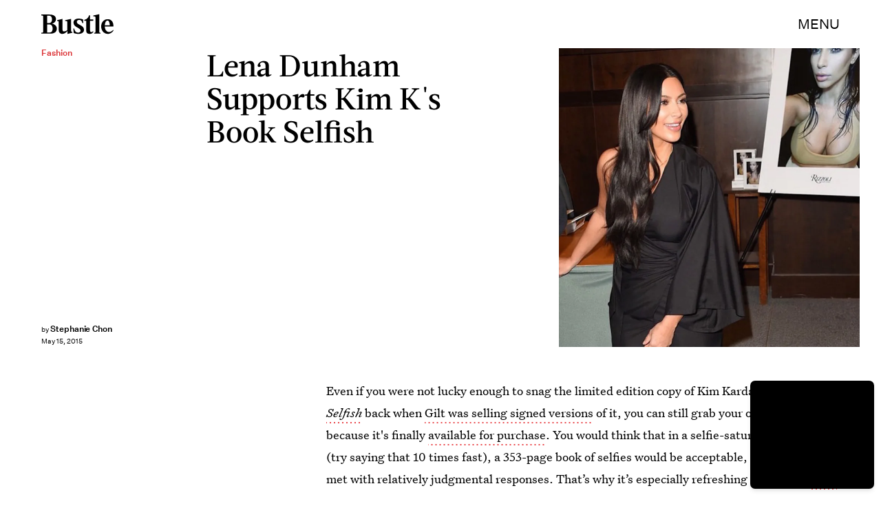

--- FILE ---
content_type: text/html; charset=utf-8
request_url: https://www.google.com/recaptcha/api2/aframe
body_size: 265
content:
<!DOCTYPE HTML><html><head><meta http-equiv="content-type" content="text/html; charset=UTF-8"></head><body><script nonce="MQe666oFYiGFKLhQirb-aQ">/** Anti-fraud and anti-abuse applications only. See google.com/recaptcha */ try{var clients={'sodar':'https://pagead2.googlesyndication.com/pagead/sodar?'};window.addEventListener("message",function(a){try{if(a.source===window.parent){var b=JSON.parse(a.data);var c=clients[b['id']];if(c){var d=document.createElement('img');d.src=c+b['params']+'&rc='+(localStorage.getItem("rc::a")?sessionStorage.getItem("rc::b"):"");window.document.body.appendChild(d);sessionStorage.setItem("rc::e",parseInt(sessionStorage.getItem("rc::e")||0)+1);localStorage.setItem("rc::h",'1765214947200');}}}catch(b){}});window.parent.postMessage("_grecaptcha_ready", "*");}catch(b){}</script></body></html>